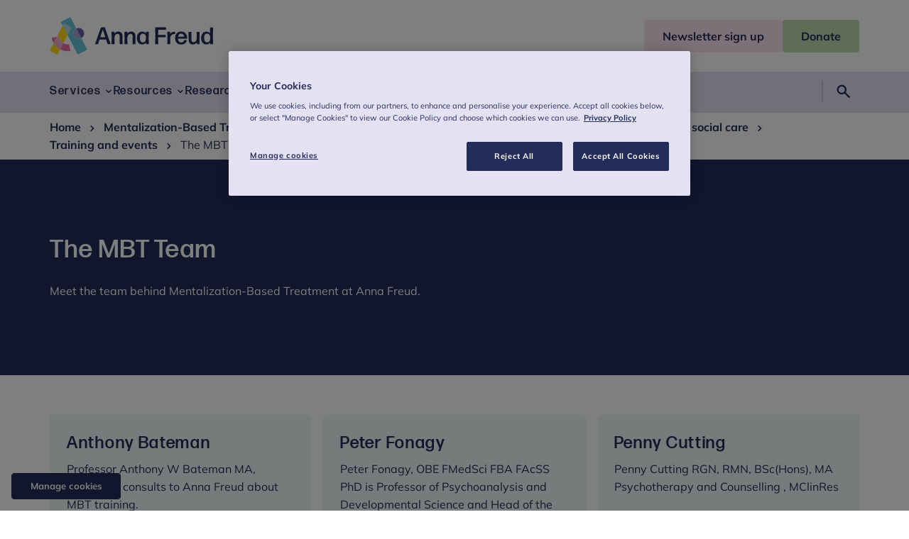

--- FILE ---
content_type: text/html; charset=utf-8
request_url: https://www.annafreud.org/training/health-and-social-care/mentalization-based-treatments-mbt/mentalization-based-treatment-adults/the-mbt-team/
body_size: 10411
content:
<!DOCTYPE html><html lang="en"> <head><meta charset="UTF-8"><meta name="viewport" content="width=device-width"><link rel="icon" type="image/svg+xml" href="/favicon.ico"><link rel="preconnect" href="https://cdn-assets-eu.frontify.com"><link rel="preconnect" href="https://images.ctfassets.net"><link rel="preload" href="/fonts/Mullish/Mulish-Regular.woff2" as="font" type="font/woff2" crossorigin><link rel="preload" href="/fonts/Mullish/Mulish-Bold.woff2" as="font" type="font/woff2" crossorigin><link rel="preload" href="/fonts/FormaDJR/FormaDJRBanner-Medium.woff2" as="font" type="font/woff2" crossorigin><link rel="preload" href="/fonts/FormaDJR/FormaDJRBanner-Light.woff2" as="font" type="font/woff2" crossorigin><title>The MBT Team | Anna Freud</title><meta name="description" content="Meet the team behind Mentalization-Based Treatment at Anna Freud."><meta name="twitter:card" content="summary"><meta property="og:title" content="The MBT Team"><meta property="og:site_name" content="Anna Freud"><meta property="og:description" content="Meet the team behind Mentalization-Based Treatment at Anna Freud."><meta property="og:url" content="https://www.annafreud.org/training/health-and-social-care/mentalization-based-treatments-mbt/mentalization-based-treatment-adults/the-mbt-team/"><meta property="og:type" content="website"><meta name="generator" content="Astro v4.2.8"><link rel="canonical" href="https://www.annafreud.org/training/health-and-social-care/mentalization-based-treatments-mbt/mentalization-based-treatment-adults/the-mbt-team/"><link rel="sitemap" href="/sitemap-index.xml"><link rel="preconnect" href="https://www.googletagmanager.com"><link href="https://www.googletagmanager.com/gtag/js?id=GTM-KG5FJ5S7" rel="preload" as="script"><!-- Google Tag Manager --><script>
window.dataLayer = window.dataLayer || [];
function gtag(){dataLayer.push(arguments);}
// Call the default command before gtag.js or Tag Manager runs to
// adjust how the tags operate when they run. Modify the defaults
// per your business requirements and prior consent granted/denied, e.g.:
gtag('consent', 'default', {
  'ad_storage': 'denied',
  'ad_user_data': 'denied',
  'ad_personalization': 'denied',
  'analytics_storage': 'denied',
  'functionality_storage': 'denied',
  'personalization_storage': 'denied',
  'security_storage': 'denied'
});
</script><script>
(function (w, d, s, l, i) {
  w[l] = w[l] || [];
  w[l].push({ "gtm.start": new Date().getTime(), event: "gtm.js" });
  var f = d.getElementsByTagName(s)[0],
    j = d.createElement(s),
    dl = l != "dataLayer" ? "&l=" + l : "";
  j.async = true;
  j.src = "https://www.googletagmanager.com/gtm.js?id=" + i + dl;
  f.parentNode.insertBefore(j, f);
})(window, document, "script", "dataLayer", "GTM-KG5FJ5S7");
</script><!-- End Google Tag Manager --><!-- OneTrust Cookies Consent Notice start for www.annafreud.orgg --><script src="https://cdn.cookielaw.org/scripttemplates/otSDKStub.js" type="text/javascript" charset="UTF-8" data-domain-script="6ad0034a-ace0-4f7a-abdc-3d740a1dba28" defer></script> <script type="text/javascript">
function OptanonWrapper() { }
</script> <!-- OneTrust Cookies Consent Notice end for www.annafreud.org --><link rel="preconnect" href="https://cdn.cookielaw.org"><link rel="preload" href="https://cdn.cookielaw.org/scripttemplates/otSDKStub.js" as="script"><link rel="stylesheet" href="/_astro/hoisted.Dcdq76kM.css" />
<link rel="stylesheet" href="/_astro/_slug_.njTeG-td.css" /><script type="module" src="/_astro/hoisted.vcrncISC.js"></script></head> <body> <!-- Google Tag Manager (noscript) --><noscript><iframe src="https://www.googletagmanager.com/ns.html?id=GTM-KG5FJ5S7" height="0" width="0" style="display:none;visibility:hidden">
  </iframe></noscript><!-- End Google Tag Manager (noscript) --> <!-- OneTrust Cookies Settings button start --><div id="manage-cookies"> <button id="ot-sdk-btn" class="ot-sdk-show-settings">Manage cookies</button> </div> <!-- OneTrust Cookies Settings button end --> <a class="screen-reader-text" href="#main">Skip to content</a>  <header class="section header" id="header"> <div class="container header__container"> <div class="header__main"> <div class="container"> <a class="header__logo" href="/"> <svg xmlns="http://www.w3.org/2000/svg" fill="none" viewBox="0 0 230 53" class="header__logo--desktop">
  <g class="logo-icon">
    <path fill="#FFDC16" d="M5.546 36.716 0 47.398 10.682 53l3.88-7.47c-3.716-2.032-6.885-5.052-9.016-8.814Zm4.562-8.843 2.322-.412c.71 4.12 3.251 7.47 6.639 9.337l6.01-11.589-6.803-13.099-8.168 15.763Z"></path>
    <path fill="#64C3D7" d="M34.23 26.5c-1.911-3.707-.49-8.293 3.197-10.215L28.986 0l-13.36 7.003 2.65 5.107 1.585-3.048 10.682 5.602-5.464 10.573L39.476 53l13.36-7.003-8.442-16.284c-3.688 1.95-8.25.494-10.163-3.213Z"></path>
    <path fill="#AFDCE6" d="m19.861 9.062-1.585 3.048 6.803 13.1 5.464-10.573L19.86 9.062Z"></path>
    <path fill="#645FA5" d="M44.394 29.713c3.688-1.922 5.136-6.508 3.196-10.216-1.912-3.707-6.475-5.162-10.163-3.212l6.967 13.428Z"></path>
    <path fill="#AAA0CD" d="M34.23 26.5c1.913 3.707 6.476 5.163 10.164 3.213l-6.967-13.429c-3.688 1.923-5.108 6.509-3.196 10.216Z"></path>
    <path fill="#ED73AA" d="m29.068 48.03-1.694-9.694c-2.978.412-5.846-.165-8.305-1.538l-4.508 8.733a22.757 22.757 0 0 0 14.507 2.499ZM2.814 29.164a23.297 23.297 0 0 0 2.732 7.551l4.562-8.842-7.294 1.29Z"></path>
    <path fill="#F0AFCB" d="m12.457 27.461-2.322.412-4.59 8.87a23.222 23.222 0 0 0 9.016 8.815l4.508-8.76c-3.36-1.895-5.901-5.218-6.611-9.337Z"></path>
  </g>
  <g class="logo-text">
   <path fill="#232D5A" d="M81.957 38.336a.594.594 0 0 1-.546-.385l-2.022-6.123h-9.288l-1.967 6.123c-.082.193-.3.385-.546.385h-3.36c-.192 0-.328-.192-.274-.385l8.06-22.957c.081-.192.3-.385.546-.385h4.671c.246 0 .465.165.547.385L85.7 37.95c.055.165-.082.385-.273.385h-3.47Zm-3.66-9.941-3.58-10.82-3.496 10.82h7.076Zm9.152 9.941c-.192 0-.41-.192-.41-.412l.164-7.8-.137-8.841c0-.193.191-.413.41-.413h3.142c.19 0 .41.193.41.412l-.055 2.142c1.12-1.62 3.06-2.938 5.655-2.938 3.633 0 5.901 2.444 5.901 6.838v3.597l.136 7.003c0 .192-.191.412-.409.412h-3.36c-.192 0-.41-.192-.41-.412l.136-7.003v-3.487c0-2.472-1.338-3.762-3.196-3.762-2.05 0-3.934 1.73-4.29 5.354v1.895l.055 7.003c0 .192-.19.412-.41.412H87.45Zm18.194 0c-.191 0-.41-.192-.41-.412l.164-7.8-.136-8.841c0-.193.191-.413.409-.413h3.142c.191 0 .41.193.41.412l-.055 2.142c1.12-1.62 3.06-2.938 5.655-2.938 3.634 0 5.901 2.444 5.901 6.838v3.597l.137 7.003c0 .192-.191.412-.41.412h-3.333c-.191 0-.41-.192-.41-.412l.137-7.003v-3.487c0-2.472-1.339-3.762-3.196-3.762-2.049 0-3.934 1.73-4.289 5.354v1.895l.054 7.003c0 .192-.191.412-.41.412h-3.36Zm30.188 0c-.191 0-.41-.192-.41-.412l.055-1.977c-1.202 1.702-3.005 2.718-5.355 2.718-4.781 0-7.349-3.927-7.349-9.007 0-5.053 2.787-9.117 7.431-9.117 2.268 0 4.043.879 5.218 2.581l-.082-1.84c0-.192.191-.412.41-.412h3.333c.191 0 .41.193.41.412l-.164 8.266.164 8.376c0 .192-.192.412-.41.412h-3.251Zm-4.562-2.527c2.732 0 4.289-2.032 4.316-6.068.027-4.037-1.475-6.262-4.234-6.29-2.924-.027-4.372 2.225-4.372 5.96-.027 4.064 1.421 6.398 4.29 6.398Zm17.593 2.527c-.191 0-.41-.192-.41-.412l.273-11.451-.273-11.452c0-.192.192-.412.41-.412h14.452c.191 0 .41.193.41.412v2.444c0 .193-.192.412-.41.412h-10.545l-.192 7.305h10.245c.191 0 .41.192.41.412v2.444c0 .192-.191.412-.41.412h-10.245l.192 9.474c0 .192-.192.412-.41.412h-3.497Zm17.129 0c-.191 0-.41-.192-.41-.412l.164-8.403-.164-8.239c0-.192.192-.412.41-.412h3.306c.191 0 .41.193.382.412l-.109 2.719c1.284-2.17 3.579-3.24 6.065-3.24.273 0 .546.027.765.055.218.027.41.247.41.466v2.362a.398.398 0 0 1-.41.385c-.191-.028-.465-.028-.738-.028-3.223 0-5.764 1.867-5.983 5.767l.082 8.156c0 .192-.191.412-.41.412h-3.36Zm26.828-5.959c.191 0 .382.192.327.412-.491 3.295-3.332 5.959-7.922 5.959-5.601 0-8.633-3.762-8.633-9.062 0-5.52 3.196-9.172 8.496-9.172 5.328 0 8.387 3.597 8.524 9.474 0 .192-.191.412-.41.412h-12.539c.164 3.734 1.693 5.492 4.589 5.492 2.076 0 3.47-.989 3.961-3.076a.521.521 0 0 1 .492-.412h3.115v-.027Zm-7.677-9.035c-2.431 0-3.879 1.483-4.316 4.311h8.414c-.164-2.279-1.475-4.311-4.098-4.311Zm16.391 15.406c-3.633 0-5.901-2.444-5.901-6.838v-3.598l-.109-7.002c0-.192.191-.412.41-.412h3.306c.191 0 .409.192.409.412l-.109 7.003V31.8c0 2.472 1.339 3.762 3.169 3.762 2.049 0 3.934-1.73 4.289-5.355v-1.895l-.027-7.002c0-.192.191-.412.41-.412h3.333c.191 0 .409.192.409.412l-.163 7.799.136 8.842c0 .193-.191.412-.41.412h-3.141c-.192 0-.41-.192-.41-.412l.109-2.142c-1.147 1.62-3.114 2.939-5.71 2.939Zm24.724-.412c-.191 0-.409-.192-.409-.412l.082-1.977c-1.175 1.702-3.006 2.718-5.328 2.718-4.781 0-7.349-3.927-7.349-9.007 0-5.053 2.787-9.117 7.431-9.117 2.268 0 4.043.879 5.191 2.554l-.082-8.046c0-.192.191-.412.41-.412h3.36c.191 0 .41.192.41.412l-.164 10.874.164 12.028c0 .193-.191.412-.41.412h-3.306v-.027Zm-4.535-2.5c2.705 0 4.289-2.031 4.317-6.068.027-4.064-1.475-6.344-4.235-6.371-2.923-.055-4.371 2.28-4.371 6.014-.027 4.064 1.421 6.426 4.289 6.426Z"></path>
  </g>
</svg> <svg xmlns="http://www.w3.org/2000/svg" fill="none" viewBox="0 0 58 58" class="header__logo--mobile">
  <path fill="#FFDC16" d="M6.08 40.185 0 51.882 11.732 58l4.25-8.184a25.358 25.358 0 0 1-9.903-9.631Zm5.033-9.694 2.552-.447a14.537 14.537 0 0 0 7.282 10.223l6.588-12.676-7.461-14.35-8.96 17.25Z"></path>
  <path fill="#64C3D7" d="M37.59 28.997c-2.112-4.058-.537-9.06 3.514-11.182L31.84 0 17.172 7.647l2.909 5.594 1.733-3.334 11.732 6.117-6.01 11.567 15.803 30.402 14.668-7.647-9.263-17.815a8.263 8.263 0 0 1-11.154-3.534Z"></path>
  <path fill="#AFDCE6" d="m21.807 9.907-1.733 3.334 7.462 14.35 6.01-11.56-11.739-6.124Z"></path>
  <path fill="#645FA5" d="M48.75 32.524c4.058-2.115 5.633-7.124 3.522-11.181-2.112-4.065-7.111-5.643-11.162-3.528 0 0-.007 0-.007.007l7.64 14.709s0-.007.008-.007Z"></path>
  <path fill="#AAA0CD" d="M37.59 28.997c2.11 4.057 7.103 5.635 11.154 3.527l-7.647-14.702c-4.05 2.115-5.619 7.117-3.508 11.175Z"></path>
  <path fill="#ED73AA" d="m31.929 52.564-1.864-10.602a14.493 14.493 0 0 1-9.112-1.688l-4.965 9.548a25.209 25.209 0 0 0 15.941 2.742ZM3.08 31.91a25.379 25.379 0 0 0 2.998 8.275l5.034-9.694-8.032 1.42Z"></path>
  <path fill="#F0AFCB" d="m13.665 30.044-2.551.447-5.034 9.694a25.284 25.284 0 0 0 9.91 9.63l4.965-9.548c-3.714-2.06-6.499-5.71-7.29-10.223Z"></path>
</svg> <span class="screen-reader-text">Anna Freud</span> </a> <div class="header__actions"> <button type="button" class="header__actions--search-button" aria-expanded="false" aria-controls="header-search"> <svg xmlns="http://www.w3.org/2000/svg" height="48" viewBox="0 -960 960 960" width="48"><path d="M373.438-315q-115.311 0-193.875-78.703Q101-472.406 101-585.203T179.703-776.5q78.703-78.5 191.5-78.5T562.5-776.356Q641-697.712 641-584.85q0 45.85-13 83.35-13 37.5-38 71.5l237 235q13 13.556 13 33.256 0 19.7-13 33.244-14.333 13.5-33.244 13.5-18.912 0-32.756-14L526.472-364Q496-341.077 457.541-328.038 419.082-315 373.438-315Zm-1.997-91q75.985 0 127.272-51.542Q550-509.083 550-584.588q0-75.505-51.346-127.459Q447.309-764 371.529-764q-76.612 0-128.071 51.953Q192-660.093 192-584.588t51.311 127.046Q294.623-406 371.441-406Z"></path></svg> <span class="screen-reader-text">Search</span> </button> <button type="button" class="header__actions--menu-button" id="menu-button" aria-expanded="false" aria-controls="header-navigation"> <span id="menu-button-text">Menu</span> <svg xmlns="http://www.w3.org/2000/svg" height="48" viewBox="0 -960 960 960" width="48" class="header__actions--menu-open"><path d="M105-215v-91h750v91H105Zm0-219v-91h750v91H105Zm0-220v-92h750v92H105Z"></path></svg> <svg xmlns="http://www.w3.org/2000/svg" height="48" viewBox="0 -960 960 960" width="48" class="header__actions--menu-close"><path d="m249-186-63-63 231-231-231-230 63-64 231 230 231-230 63 64-230 230 230 231-63 63-231-230-231 230Z"></path></svg> </button> </div> </div> </div> <div class="header__call-to-action"> <div class="container"> <a href="/newsletter-sign-up" class="button button--header-primary header__call-to-action--button"><span>Newsletter sign up</span></a><a href="https://checkout.justgiving.com/ndbneivl5g" class="button button--header-secondary header__call-to-action--button" target="_blank" rel="noopener noreferrer"><span>Donate</span></a> </div> </div> </div> <nav class="header__navigation" aria-label="Primary Navigation"> <div class="container"> <ul id="header-navigation" class="header__navigation--menu"> <li class="header__navigation--menu-item">  <button type="button" class="header__navigation--menu-link header__navigation--has-sub-menu" aria-expanded="false"> <span>Services</span> <svg xmlns="http://www.w3.org/2000/svg" height="48" viewBox="0 -960 960 960" width="48" class="header__icon"><path d="M480-324 218-586l66-65 196 198 197-197 65 65-262 261Z"></path></svg> </button> <div class="header__sub-menu"> <div class="container"> <div class="grid"> <div class="col-12 header__sub-menu--link-item"> <a class="h2 header__navigation--menu-title" href="/services"> Services <svg xmlns="http://www.w3.org/2000/svg" width="24" height="25" viewBox="0 0 24 25" fill="none">
<path d="M11.25 17.5H7C5.61667 17.5 4.4375 17.0125 3.4625 16.0375C2.4875 15.0625 2 13.8833 2 12.5C2 11.1167 2.4875 9.9375 3.4625 8.9625C4.4375 7.9875 5.61667 7.5 7 7.5H11.25V9H7C6.02778 9 5.20139 9.33971 4.52082 10.0191C3.84027 10.6985 3.5 11.5235 3.5 12.4941C3.5 13.4647 3.84027 14.2917 4.52082 14.975C5.20139 15.6583 6.02778 16 7 16H11.25V17.5ZM8.125 13.25V11.75H15.875V13.25H8.125ZM12.75 17.5V16H17C17.9722 16 18.7986 15.6603 19.4792 14.9809C20.1597 14.3015 20.5 13.4765 20.5 12.5059C20.5 11.5353 20.1597 10.7083 19.4792 10.025C18.7986 9.34167 17.9722 9 17 9H12.75V7.5H17C18.3833 7.5 19.5625 7.9875 20.5375 8.9625C21.5125 9.9375 22 11.1167 22 12.5C22 13.8833 21.5125 15.0625 20.5375 16.0375C19.5625 17.0125 18.3833 17.5 17 17.5H12.75Z" fill="#232D5A"></path>
</svg> </a> </div> <ul class="col-12 col-lg-3 header__sub-menu--menu"> <li class="header__sub-menu--menu-item"> <a class="header__sub-menu--menu-link" href="/services/services-for-professionals"> For professionals <svg xmlns="http://www.w3.org/2000/svg" height="48" viewBox="0 -960 960 960" width="48" class="header__icon"><path d="m375-219-65-65 198-197-198-198 65-65 263 263-263 262Z"></path></svg> </a> </li><li class="header__sub-menu--menu-item"> <a class="header__sub-menu--menu-link" href="/services/services-for-professionals/school-and-college-services"> Mental health support for schools and colleges <svg xmlns="http://www.w3.org/2000/svg" height="48" viewBox="0 -960 960 960" width="48" class="header__icon"><path d="m375-219-65-65 198-197-198-198 65-65 263 263-263 262Z"></path></svg> </a> </li><li class="header__sub-menu--menu-item"> <a class="header__sub-menu--menu-link" href="/services/services-for-professionals/school-and-college-services/schools-and-colleges-early-support-service"> Schools and Colleges Early Support Service <svg xmlns="http://www.w3.org/2000/svg" height="48" viewBox="0 -960 960 960" width="48" class="header__icon"><path d="m375-219-65-65 198-197-198-198 65-65 263 263-263 262Z"></path></svg> </a> </li><li class="header__sub-menu--menu-item"> <a class="header__sub-menu--menu-link" href="/services/services-for-professionals/bespoke-clinical-support-and-services"> Bespoke clinical support and services <svg xmlns="http://www.w3.org/2000/svg" height="48" viewBox="0 -960 960 960" width="48" class="header__icon"><path d="m375-219-65-65 198-197-198-198 65-65 263 263-263 262Z"></path></svg> </a> </li><li class="header__sub-menu--menu-item"> <a class="header__sub-menu--menu-link" href="/services/services-for-professionals/cyp-mh-workforce-development"> CYP MH Workforce Development <svg xmlns="http://www.w3.org/2000/svg" height="48" viewBox="0 -960 960 960" width="48" class="header__icon"><path d="m375-219-65-65 198-197-198-198 65-65 263 263-263 262Z"></path></svg> </a> </li><li class="header__sub-menu--menu-item"> <a class="header__sub-menu--menu-link" href="/services/services-for-professionals/pod-online-mental-health-outcomes"> Pod: Online mental health outcomes and feedback system <svg xmlns="http://www.w3.org/2000/svg" height="48" viewBox="0 -960 960 960" width="48" class="header__icon"><path d="m375-219-65-65 198-197-198-198 65-65 263 263-263 262Z"></path></svg> </a> </li> </ul><ul class="col-12 col-lg-3 header__sub-menu--menu"> <li class="header__sub-menu--menu-item"> <a class="header__sub-menu--menu-link" href="/services/services-for-families"> For families <svg xmlns="http://www.w3.org/2000/svg" height="48" viewBox="0 -960 960 960" width="48" class="header__icon"><path d="m375-219-65-65 198-197-198-198 65-65 263 263-263 262Z"></path></svg> </a> </li><li class="header__sub-menu--menu-item"> <a class="header__sub-menu--menu-link" href="/services/services-for-families/finding-the-right-support-for-you-and-your-family"> Finding the right support for you and your family  <svg xmlns="http://www.w3.org/2000/svg" height="48" viewBox="0 -960 960 960" width="48" class="header__icon"><path d="m375-219-65-65 198-197-198-198 65-65 263 263-263 262Z"></path></svg> </a> </li><li class="header__sub-menu--menu-item"> <a class="header__sub-menu--menu-link" href="/services/services-for-families/family-trauma/special-guardianship-and-adoption"> Special guardianship and adoption <svg xmlns="http://www.w3.org/2000/svg" height="48" viewBox="0 -960 960 960" width="48" class="header__icon"><path d="m375-219-65-65 198-197-198-198 65-65 263 263-263 262Z"></path></svg> </a> </li><li class="header__sub-menu--menu-item"> <a class="header__sub-menu--menu-link" href="/services/services-for-families/family-trauma"> Family trauma <svg xmlns="http://www.w3.org/2000/svg" height="48" viewBox="0 -960 960 960" width="48" class="header__icon"><path d="m375-219-65-65 198-197-198-198 65-65 263 263-263 262Z"></path></svg> </a> </li> </ul><ul class="col-12 col-lg-3 header__sub-menu--menu"> <li class="header__sub-menu--menu-item"> <a class="header__sub-menu--menu-link" href="/services/services-for-children-and-young-people"> For children and young people <svg xmlns="http://www.w3.org/2000/svg" height="48" viewBox="0 -960 960 960" width="48" class="header__icon"><path d="m375-219-65-65 198-197-198-198 65-65 263 263-263 262Z"></path></svg> </a> </li><li class="header__sub-menu--menu-item"> <a class="header__sub-menu--menu-link" href="/services/services-for-children-and-young-people/for-under-fives"> For under fives <svg xmlns="http://www.w3.org/2000/svg" height="48" viewBox="0 -960 960 960" width="48" class="header__icon"><path d="m375-219-65-65 198-197-198-198 65-65 263 263-263 262Z"></path></svg> </a> </li><li class="header__sub-menu--menu-item"> <a class="header__sub-menu--menu-link" href="/services/services-for-children-and-young-people/support-for-children-and-adolescents"> Support for children and adolescents <svg xmlns="http://www.w3.org/2000/svg" height="48" viewBox="0 -960 960 960" width="48" class="header__icon"><path d="m375-219-65-65 198-197-198-198 65-65 263 263-263 262Z"></path></svg> </a> </li> </ul> </div> </div> </div>  </li><li class="header__navigation--menu-item">  <button type="button" class="header__navigation--menu-link header__navigation--has-sub-menu" aria-expanded="false"> <span>Resources</span> <svg xmlns="http://www.w3.org/2000/svg" height="48" viewBox="0 -960 960 960" width="48" class="header__icon"><path d="M480-324 218-586l66-65 196 198 197-197 65 65-262 261Z"></path></svg> </button> <div class="header__sub-menu"> <div class="container"> <div class="grid"> <div class="col-12 header__sub-menu--link-item"> <a class="h2 header__navigation--menu-title" href="/resources"> Resources <svg xmlns="http://www.w3.org/2000/svg" width="24" height="25" viewBox="0 0 24 25" fill="none">
<path d="M11.25 17.5H7C5.61667 17.5 4.4375 17.0125 3.4625 16.0375C2.4875 15.0625 2 13.8833 2 12.5C2 11.1167 2.4875 9.9375 3.4625 8.9625C4.4375 7.9875 5.61667 7.5 7 7.5H11.25V9H7C6.02778 9 5.20139 9.33971 4.52082 10.0191C3.84027 10.6985 3.5 11.5235 3.5 12.4941C3.5 13.4647 3.84027 14.2917 4.52082 14.975C5.20139 15.6583 6.02778 16 7 16H11.25V17.5ZM8.125 13.25V11.75H15.875V13.25H8.125ZM12.75 17.5V16H17C17.9722 16 18.7986 15.6603 19.4792 14.9809C20.1597 14.3015 20.5 13.4765 20.5 12.5059C20.5 11.5353 20.1597 10.7083 19.4792 10.025C18.7986 9.34167 17.9722 9 17 9H12.75V7.5H17C18.3833 7.5 19.5625 7.9875 20.5375 8.9625C21.5125 9.9375 22 11.1167 22 12.5C22 13.8833 21.5125 15.0625 20.5375 16.0375C19.5625 17.0125 18.3833 17.5 17 17.5H12.75Z" fill="#232D5A"></path>
</svg> </a> </div> <ul class="col-12 col-lg-3 header__sub-menu--menu"> <li class="header__sub-menu--menu-item"> <a class="header__sub-menu--menu-link" href="/resources/under-fives-wellbeing"> For under fives <svg xmlns="http://www.w3.org/2000/svg" height="48" viewBox="0 -960 960 960" width="48" class="header__icon"><path d="m375-219-65-65 198-197-198-198 65-65 263 263-263 262Z"></path></svg> </a> </li><li class="header__sub-menu--menu-item"> <a class="header__sub-menu--menu-link" href="/resources/under-fives-wellbeing/common-difficulties"> Common difficulties in the early years <svg xmlns="http://www.w3.org/2000/svg" height="48" viewBox="0 -960 960 960" width="48" class="header__icon"><path d="m375-219-65-65 198-197-198-198 65-65 263 263-263 262Z"></path></svg> </a> </li><li class="header__sub-menu--menu-item"> <a class="header__sub-menu--menu-link" href="/resources/under-fives-wellbeing/a-guide-to-neurodiversity-in-the-early-years"> A guide to neurodiversity in the early years <svg xmlns="http://www.w3.org/2000/svg" height="48" viewBox="0 -960 960 960" width="48" class="header__icon"><path d="m375-219-65-65 198-197-198-198 65-65 263 263-263 262Z"></path></svg> </a> </li> </ul><ul class="col-12 col-lg-3 header__sub-menu--menu"> <li class="header__sub-menu--menu-item"> <a class="header__sub-menu--menu-link" href="/resources/children-and-young-peoples-wellbeing"> For children and young people <svg xmlns="http://www.w3.org/2000/svg" height="48" viewBox="0 -960 960 960" width="48" class="header__icon"><path d="m375-219-65-65 198-197-198-198 65-65 263 263-263 262Z"></path></svg> </a> </li><li class="header__sub-menu--menu-item"> <a class="header__sub-menu--menu-link" href="/resources/children-and-young-peoples-wellbeing/self-care"> Self-care  <svg xmlns="http://www.w3.org/2000/svg" height="48" viewBox="0 -960 960 960" width="48" class="header__icon"><path d="m375-219-65-65 198-197-198-198 65-65 263 263-263 262Z"></path></svg> </a> </li><li class="header__sub-menu--menu-item"> <a class="header__sub-menu--menu-link" href="/resources/children-and-young-peoples-wellbeing/receiving-support"> Receiving support  <svg xmlns="http://www.w3.org/2000/svg" height="48" viewBox="0 -960 960 960" width="48" class="header__icon"><path d="m375-219-65-65 198-197-198-198 65-65 263 263-263 262Z"></path></svg> </a> </li> </ul><ul class="col-12 col-lg-3 header__sub-menu--menu"> <li class="header__sub-menu--menu-item"> <a class="header__sub-menu--menu-link" href="/resources/family-wellbeing"> For families <svg xmlns="http://www.w3.org/2000/svg" height="48" viewBox="0 -960 960 960" width="48" class="header__icon"><path d="m375-219-65-65 198-197-198-198 65-65 263 263-263 262Z"></path></svg> </a> </li><li class="header__sub-menu--menu-item"> <a class="header__sub-menu--menu-link" href="/resources/family-wellbeing/self-care-for-parents-and-carers"> Self-care for parents and carers <svg xmlns="http://www.w3.org/2000/svg" height="48" viewBox="0 -960 960 960" width="48" class="header__icon"><path d="m375-219-65-65 198-197-198-198 65-65 263 263-263 262Z"></path></svg> </a> </li><li class="header__sub-menu--menu-item"> <a class="header__sub-menu--menu-link" href="/resources/family-wellbeing/advice-and-guidance-for-parents-and-carers-in-conflict-or-separating"> Parents and carers in conflict or separating <svg xmlns="http://www.w3.org/2000/svg" height="48" viewBox="0 -960 960 960" width="48" class="header__icon"><path d="m375-219-65-65 198-197-198-198 65-65 263 263-263 262Z"></path></svg> </a> </li><li class="header__sub-menu--menu-item"> <a class="header__sub-menu--menu-link" href="/resources/family-wellbeing/adoptive-parents-special-guardians-kinship-carers-and-foster-carers"> Adoptive parents, special guardians, kinship carers and foster carers <svg xmlns="http://www.w3.org/2000/svg" height="48" viewBox="0 -960 960 960" width="48" class="header__icon"><path d="m375-219-65-65 198-197-198-198 65-65 263 263-263 262Z"></path></svg> </a> </li> </ul><ul class="col-12 col-lg-3 header__sub-menu--menu"> <li class="header__sub-menu--menu-item"> <a class="header__sub-menu--menu-link" href="/resources/resources-for-professionals"> For professionals <svg xmlns="http://www.w3.org/2000/svg" height="48" viewBox="0 -960 960 960" width="48" class="header__icon"><path d="m375-219-65-65 198-197-198-198 65-65 263 263-263 262Z"></path></svg> </a> </li><li class="header__sub-menu--menu-item"> <a class="header__sub-menu--menu-link" href="/resources/schools-and-colleges"> School and college resources <svg xmlns="http://www.w3.org/2000/svg" height="48" viewBox="0 -960 960 960" width="48" class="header__icon"><path d="m375-219-65-65 198-197-198-198 65-65 263 263-263 262Z"></path></svg> </a> </li><li class="header__sub-menu--menu-item"> <a class="header__sub-menu--menu-link" href="https://www.annafreud.org/resources/schools-and-colleges/5-steps/" rel="noopener noreferrer"> 5 steps schools framework <svg xmlns="http://www.w3.org/2000/svg" height="48" viewBox="0 -960 960 960" width="48" class="header__icon"><path d="m375-219-65-65 198-197-198-198 65-65 263 263-263 262Z"></path></svg> </a> </li><li class="header__sub-menu--menu-item"> <a class="header__sub-menu--menu-link" href="/resources/resources-for-professionals/expert-advice-and-guidance-videos-for-nursery-staff"> Expert advice and guidance videos for nursery staff <svg xmlns="http://www.w3.org/2000/svg" height="48" viewBox="0 -960 960 960" width="48" class="header__icon"><path d="m375-219-65-65 198-197-198-198 65-65 263 263-263 262Z"></path></svg> </a> </li> </ul> </div> </div> </div>  </li><li class="header__navigation--menu-item">  <button type="button" class="header__navigation--menu-link header__navigation--has-sub-menu" aria-expanded="false"> <span>Research</span> <svg xmlns="http://www.w3.org/2000/svg" height="48" viewBox="0 -960 960 960" width="48" class="header__icon"><path d="M480-324 218-586l66-65 196 198 197-197 65 65-262 261Z"></path></svg> </button> <div class="header__sub-menu"> <div class="container"> <div class="grid"> <div class="col-12 header__sub-menu--link-item"> <a class="h2 header__navigation--menu-title" href="/research"> Research <svg xmlns="http://www.w3.org/2000/svg" width="24" height="25" viewBox="0 0 24 25" fill="none">
<path d="M11.25 17.5H7C5.61667 17.5 4.4375 17.0125 3.4625 16.0375C2.4875 15.0625 2 13.8833 2 12.5C2 11.1167 2.4875 9.9375 3.4625 8.9625C4.4375 7.9875 5.61667 7.5 7 7.5H11.25V9H7C6.02778 9 5.20139 9.33971 4.52082 10.0191C3.84027 10.6985 3.5 11.5235 3.5 12.4941C3.5 13.4647 3.84027 14.2917 4.52082 14.975C5.20139 15.6583 6.02778 16 7 16H11.25V17.5ZM8.125 13.25V11.75H15.875V13.25H8.125ZM12.75 17.5V16H17C17.9722 16 18.7986 15.6603 19.4792 14.9809C20.1597 14.3015 20.5 13.4765 20.5 12.5059C20.5 11.5353 20.1597 10.7083 19.4792 10.025C18.7986 9.34167 17.9722 9 17 9H12.75V7.5H17C18.3833 7.5 19.5625 7.9875 20.5375 8.9625C21.5125 9.9375 22 11.1167 22 12.5C22 13.8833 21.5125 15.0625 20.5375 16.0375C19.5625 17.0125 18.3833 17.5 17 17.5H12.75Z" fill="#232D5A"></path>
</svg> </a> </div> <ul class="col-12 col-lg-3 header__sub-menu--menu"> <li class="header__sub-menu--menu-item"> <a class="header__sub-menu--menu-link" href="/research/research-library"> Research library <svg xmlns="http://www.w3.org/2000/svg" height="48" viewBox="0 -960 960 960" width="48" class="header__icon"><path d="m375-219-65-65 198-197-198-198 65-65 263 263-263 262Z"></path></svg> </a> </li> </ul><ul class="col-12 col-lg-3 header__sub-menu--menu"> <li class="header__sub-menu--menu-item"> <a class="header__sub-menu--menu-link" href="/research/key-research-findings"> Key research findings <svg xmlns="http://www.w3.org/2000/svg" height="48" viewBox="0 -960 960 960" width="48" class="header__icon"><path d="m375-219-65-65 198-197-198-198 65-65 263 263-263 262Z"></path></svg> </a> </li> </ul><ul class="col-12 col-lg-3 header__sub-menu--menu"> <li class="header__sub-menu--menu-item"> <a class="header__sub-menu--menu-link" href="/research/current-research-projects"> Current research projects <svg xmlns="http://www.w3.org/2000/svg" height="48" viewBox="0 -960 960 960" width="48" class="header__icon"><path d="m375-219-65-65 198-197-198-198 65-65 263 263-263 262Z"></path></svg> </a> </li> </ul><ul class="col-12 col-lg-3 header__sub-menu--menu"> <li class="header__sub-menu--menu-item"> <a class="header__sub-menu--menu-link" href="/research/past-research-projects"> Past research projects <svg xmlns="http://www.w3.org/2000/svg" height="48" viewBox="0 -960 960 960" width="48" class="header__icon"><path d="m375-219-65-65 198-197-198-198 65-65 263 263-263 262Z"></path></svg> </a> </li> </ul> </div> </div> </div>  </li><li class="header__navigation--menu-item">  <button type="button" class="header__navigation--menu-link header__navigation--has-sub-menu" aria-expanded="false"> <span>Training and events</span> <svg xmlns="http://www.w3.org/2000/svg" height="48" viewBox="0 -960 960 960" width="48" class="header__icon"><path d="M480-324 218-586l66-65 196 198 197-197 65 65-262 261Z"></path></svg> </button> <div class="header__sub-menu"> <div class="container"> <div class="grid"> <div class="col-12 header__sub-menu--link-item"> <a class="h2 header__navigation--menu-title" href="/training"> Training and events <svg xmlns="http://www.w3.org/2000/svg" width="24" height="25" viewBox="0 0 24 25" fill="none">
<path d="M11.25 17.5H7C5.61667 17.5 4.4375 17.0125 3.4625 16.0375C2.4875 15.0625 2 13.8833 2 12.5C2 11.1167 2.4875 9.9375 3.4625 8.9625C4.4375 7.9875 5.61667 7.5 7 7.5H11.25V9H7C6.02778 9 5.20139 9.33971 4.52082 10.0191C3.84027 10.6985 3.5 11.5235 3.5 12.4941C3.5 13.4647 3.84027 14.2917 4.52082 14.975C5.20139 15.6583 6.02778 16 7 16H11.25V17.5ZM8.125 13.25V11.75H15.875V13.25H8.125ZM12.75 17.5V16H17C17.9722 16 18.7986 15.6603 19.4792 14.9809C20.1597 14.3015 20.5 13.4765 20.5 12.5059C20.5 11.5353 20.1597 10.7083 19.4792 10.025C18.7986 9.34167 17.9722 9 17 9H12.75V7.5H17C18.3833 7.5 19.5625 7.9875 20.5375 8.9625C21.5125 9.9375 22 11.1167 22 12.5C22 13.8833 21.5125 15.0625 20.5375 16.0375C19.5625 17.0125 18.3833 17.5 17 17.5H12.75Z" fill="#232D5A"></path>
</svg> </a> </div> <ul class="col-12 col-lg-3 header__sub-menu--menu"> <li class="header__sub-menu--menu-item"> <a class="header__sub-menu--menu-link" href="/training/health-and-social-care"> Health and social care <svg xmlns="http://www.w3.org/2000/svg" height="48" viewBox="0 -960 960 960" width="48" class="header__icon"><path d="m375-219-65-65 198-197-198-198 65-65 263 263-263 262Z"></path></svg> </a> </li><li class="header__sub-menu--menu-item"> <a class="header__sub-menu--menu-link" href="/training/health-and-social-care/mentalization-based-treatments-mbt"> Mentalization-Based Treatments (MBT) <svg xmlns="http://www.w3.org/2000/svg" height="48" viewBox="0 -960 960 960" width="48" class="header__icon"><path d="m375-219-65-65 198-197-198-198 65-65 263 263-263 262Z"></path></svg> </a> </li><li class="header__sub-menu--menu-item"> <a class="header__sub-menu--menu-link" href="/training/health-and-social-care/adaptive-mentalization-based-integrative-treatment-ambit"> Adaptive Mentalization Based Integrative Treatment (AMBIT) <svg xmlns="http://www.w3.org/2000/svg" height="48" viewBox="0 -960 960 960" width="48" class="header__icon"><path d="m375-219-65-65 198-197-198-198 65-65 263 263-263 262Z"></path></svg> </a> </li><li class="header__sub-menu--menu-item"> <a class="header__sub-menu--menu-link" href="/training/health-and-social-care/dynamic-interpersonal-therapy"> Dynamic Interpersonal Therapy (DIT) <svg xmlns="http://www.w3.org/2000/svg" height="48" viewBox="0 -960 960 960" width="48" class="header__icon"><path d="m375-219-65-65 198-197-198-198 65-65 263 263-263 262Z"></path></svg> </a> </li><li class="header__sub-menu--menu-item"> <a class="header__sub-menu--menu-link" href="/training/health-and-social-care/interpersonal-psychotherapy-training"> Interpersonal Psychotherapy (IPT) <svg xmlns="http://www.w3.org/2000/svg" height="48" viewBox="0 -960 960 960" width="48" class="header__icon"><path d="m375-219-65-65 198-197-198-198 65-65 263 263-263 262Z"></path></svg> </a> </li><li class="header__sub-menu--menu-item"> <a class="header__sub-menu--menu-link" href="/training/education/how-to-commission-training"> How to commission training <svg xmlns="http://www.w3.org/2000/svg" height="48" viewBox="0 -960 960 960" width="48" class="header__icon"><path d="m375-219-65-65 198-197-198-198 65-65 263 263-263 262Z"></path></svg> </a> </li> </ul><ul class="col-12 col-lg-3 header__sub-menu--menu"> <li class="header__sub-menu--menu-item"> <a class="header__sub-menu--menu-link" href="/training/education"> Education <svg xmlns="http://www.w3.org/2000/svg" height="48" viewBox="0 -960 960 960" width="48" class="header__icon"><path d="m375-219-65-65 198-197-198-198 65-65 263 263-263 262Z"></path></svg> </a> </li><li class="header__sub-menu--menu-item"> <a class="header__sub-menu--menu-link" href="/training/education/training-in-schools-and-colleges"> Mental health training for schools and colleges <svg xmlns="http://www.w3.org/2000/svg" height="48" viewBox="0 -960 960 960" width="48" class="header__icon"><path d="m375-219-65-65 198-197-198-198 65-65 263 263-263 262Z"></path></svg> </a> </li><li class="header__sub-menu--menu-item"> <a class="header__sub-menu--menu-link" href="/training/education/training-in-schools-and-colleges/senior-mental-health-lead-training"> Senior Mental Health Lead training <svg xmlns="http://www.w3.org/2000/svg" height="48" viewBox="0 -960 960 960" width="48" class="header__icon"><path d="m375-219-65-65 198-197-198-198 65-65 263 263-263 262Z"></path></svg> </a> </li><li class="header__sub-menu--menu-item"> <a class="header__sub-menu--menu-link" href="/training/education/training-in-schools-and-colleges/autism-and-wellbeing-in-schools-programme"> Autism and Wellbeing in Schools Programme <svg xmlns="http://www.w3.org/2000/svg" height="48" viewBox="0 -960 960 960" width="48" class="header__icon"><path d="m375-219-65-65 198-197-198-198 65-65 263 263-263 262Z"></path></svg> </a> </li><li class="header__sub-menu--menu-item"> <a class="header__sub-menu--menu-link" href="/training/education/under-fives-training-and-events"> Under fives training and events <svg xmlns="http://www.w3.org/2000/svg" height="48" viewBox="0 -960 960 960" width="48" class="header__icon"><path d="m375-219-65-65 198-197-198-198 65-65 263 263-263 262Z"></path></svg> </a> </li><li class="header__sub-menu--menu-item"> <a class="header__sub-menu--menu-link" href="/training/education/training-in-schools-and-colleges/bespoke-training-for-schools-and-colleges"> Commission bespoke training for schools and colleges <svg xmlns="http://www.w3.org/2000/svg" height="48" viewBox="0 -960 960 960" width="48" class="header__icon"><path d="m375-219-65-65 198-197-198-198 65-65 263 263-263 262Z"></path></svg> </a> </li> </ul><ul class="col-12 col-lg-3 header__sub-menu--menu"> <li class="header__sub-menu--menu-item"> <a class="header__sub-menu--menu-link" href="/training/postgraduate-study"> Postgraduate Study <svg xmlns="http://www.w3.org/2000/svg" height="48" viewBox="0 -960 960 960" width="48" class="header__icon"><path d="m375-219-65-65 198-197-198-198 65-65 263 263-263 262Z"></path></svg> </a> </li><li class="header__sub-menu--menu-item"> <a class="header__sub-menu--menu-link" href="/training/postgraduate-study/ucl-postgraduate-programmes"> UCL Postgraduate Programmes <svg xmlns="http://www.w3.org/2000/svg" height="48" viewBox="0 -960 960 960" width="48" class="header__icon"><path d="m375-219-65-65 198-197-198-198 65-65 263 263-263 262Z"></path></svg> </a> </li><li class="header__sub-menu--menu-item"> <a class="header__sub-menu--menu-link" href="/training/postgraduate-study/upcoming-events"> Postgraduate events <svg xmlns="http://www.w3.org/2000/svg" height="48" viewBox="0 -960 960 960" width="48" class="header__icon"><path d="m375-219-65-65 198-197-198-198 65-65 263 263-263 262Z"></path></svg> </a> </li><li class="header__sub-menu--menu-item"> <a class="header__sub-menu--menu-link" href="/training/postgraduate-study/advice-and-resources"> Advice and resources <svg xmlns="http://www.w3.org/2000/svg" height="48" viewBox="0 -960 960 960" width="48" class="header__icon"><path d="m375-219-65-65 198-197-198-198 65-65 263 263-263 262Z"></path></svg> </a> </li><li class="header__sub-menu--menu-item"> <a class="header__sub-menu--menu-link" href="/training/postgraduate-study/scholarships"> Bursaries and scholarships <svg xmlns="http://www.w3.org/2000/svg" height="48" viewBox="0 -960 960 960" width="48" class="header__icon"><path d="m375-219-65-65 198-197-198-198 65-65 263 263-263 262Z"></path></svg> </a> </li><li class="header__sub-menu--menu-item"> <a class="header__sub-menu--menu-link" href="/training/postgraduate-study/alumni-network"> Alumni network <svg xmlns="http://www.w3.org/2000/svg" height="48" viewBox="0 -960 960 960" width="48" class="header__icon"><path d="m375-219-65-65 198-197-198-198 65-65 263 263-263 262Z"></path></svg> </a> </li> </ul><ul class="col-12 col-lg-3 header__sub-menu--menu"> <li class="header__sub-menu--menu-item"> <a class="header__sub-menu--menu-link" href="/training/conferences-and-events"> Conferences and events <svg xmlns="http://www.w3.org/2000/svg" height="48" viewBox="0 -960 960 960" width="48" class="header__icon"><path d="m375-219-65-65 198-197-198-198 65-65 263 263-263 262Z"></path></svg> </a> </li><li class="header__sub-menu--menu-item"> <a class="header__sub-menu--menu-link" href="https://www.annafreud.org/training/courses/ambit-conference-minds-in-crisis/" rel="noopener noreferrer"> AMBIT Conference: Minds in Crisis <svg xmlns="http://www.w3.org/2000/svg" height="48" viewBox="0 -960 960 960" width="48" class="header__icon"><path d="m375-219-65-65 198-197-198-198 65-65 263 263-263 262Z"></path></svg> </a> </li><li class="header__sub-menu--menu-item"> <a class="header__sub-menu--menu-link" href="https://www.annafreud.org/training/courses/understanding-trauma-and-neurodivergence-in-children-in-person/" rel="noopener noreferrer"> Understanding Trauma and Neurodivergence in Children (In-person) <svg xmlns="http://www.w3.org/2000/svg" height="48" viewBox="0 -960 960 960" width="48" class="header__icon"><path d="m375-219-65-65 198-197-198-198 65-65 263 263-263 262Z"></path></svg> </a> </li><li class="header__sub-menu--menu-item"> <a class="header__sub-menu--menu-link" href="https://www.annafreud.org/training/courses/understanding-trauma-and-neurodivergence-in-children-online/" rel="noopener noreferrer"> Understanding Trauma and Neurodivergence in Children (Online) <svg xmlns="http://www.w3.org/2000/svg" height="48" viewBox="0 -960 960 960" width="48" class="header__icon"><path d="m375-219-65-65 198-197-198-198 65-65 263 263-263 262Z"></path></svg> </a> </li> </ul> </div> </div> </div>  </li><li class="header__navigation--menu-item">  <button type="button" class="header__navigation--menu-link header__navigation--has-sub-menu" aria-expanded="false"> <span>Get involved</span> <svg xmlns="http://www.w3.org/2000/svg" height="48" viewBox="0 -960 960 960" width="48" class="header__icon"><path d="M480-324 218-586l66-65 196 198 197-197 65 65-262 261Z"></path></svg> </button> <div class="header__sub-menu"> <div class="container"> <div class="grid"> <div class="col-12 header__sub-menu--link-item"> <a class="h2 header__navigation--menu-title" href="/get-involved"> Get involved <svg xmlns="http://www.w3.org/2000/svg" width="24" height="25" viewBox="0 0 24 25" fill="none">
<path d="M11.25 17.5H7C5.61667 17.5 4.4375 17.0125 3.4625 16.0375C2.4875 15.0625 2 13.8833 2 12.5C2 11.1167 2.4875 9.9375 3.4625 8.9625C4.4375 7.9875 5.61667 7.5 7 7.5H11.25V9H7C6.02778 9 5.20139 9.33971 4.52082 10.0191C3.84027 10.6985 3.5 11.5235 3.5 12.4941C3.5 13.4647 3.84027 14.2917 4.52082 14.975C5.20139 15.6583 6.02778 16 7 16H11.25V17.5ZM8.125 13.25V11.75H15.875V13.25H8.125ZM12.75 17.5V16H17C17.9722 16 18.7986 15.6603 19.4792 14.9809C20.1597 14.3015 20.5 13.4765 20.5 12.5059C20.5 11.5353 20.1597 10.7083 19.4792 10.025C18.7986 9.34167 17.9722 9 17 9H12.75V7.5H17C18.3833 7.5 19.5625 7.9875 20.5375 8.9625C21.5125 9.9375 22 11.1167 22 12.5C22 13.8833 21.5125 15.0625 20.5375 16.0375C19.5625 17.0125 18.3833 17.5 17 17.5H12.75Z" fill="#232D5A"></path>
</svg> </a> </div> <ul class="col-12 col-lg-3 header__sub-menu--menu"> <li class="header__sub-menu--menu-item"> <a class="header__sub-menu--menu-link" href="/get-involved/support-us"> Support us <svg xmlns="http://www.w3.org/2000/svg" height="48" viewBox="0 -960 960 960" width="48" class="header__icon"><path d="m375-219-65-65 198-197-198-198 65-65 263 263-263 262Z"></path></svg> </a> </li><li class="header__sub-menu--menu-item"> <a class="header__sub-menu--menu-link" href="/get-involved/support-us/challenge-events"> Challenge events <svg xmlns="http://www.w3.org/2000/svg" height="48" viewBox="0 -960 960 960" width="48" class="header__icon"><path d="m375-219-65-65 198-197-198-198 65-65 263 263-263 262Z"></path></svg> </a> </li><li class="header__sub-menu--menu-item"> <a class="header__sub-menu--menu-link" href="/get-involved/support-us/other-ways-to-support-us"> Other ways to support us <svg xmlns="http://www.w3.org/2000/svg" height="48" viewBox="0 -960 960 960" width="48" class="header__icon"><path d="m375-219-65-65 198-197-198-198 65-65 263 263-263 262Z"></path></svg> </a> </li><li class="header__sub-menu--menu-item"> <a class="header__sub-menu--menu-link" href="/get-involved/support-us/fundraising-support"> Fundraising support <svg xmlns="http://www.w3.org/2000/svg" height="48" viewBox="0 -960 960 960" width="48" class="header__icon"><path d="m375-219-65-65 198-197-198-198 65-65 263 263-263 262Z"></path></svg> </a> </li> </ul><ul class="col-12 col-lg-3 header__sub-menu--menu"> <li class="header__sub-menu--menu-item"> <a class="header__sub-menu--menu-link" href="/get-involved/get-involved-with-research"> Get involved with research <svg xmlns="http://www.w3.org/2000/svg" height="48" viewBox="0 -960 960 960" width="48" class="header__icon"><path d="m375-219-65-65 198-197-198-198 65-65 263 263-263 262Z"></path></svg> </a> </li><li class="header__sub-menu--menu-item"> <a class="header__sub-menu--menu-link" href="/research/current-research-projects"> Current research projects <svg xmlns="http://www.w3.org/2000/svg" height="48" viewBox="0 -960 960 960" width="48" class="header__icon"><path d="m375-219-65-65 198-197-198-198 65-65 263 263-263 262Z"></path></svg> </a> </li><li class="header__sub-menu--menu-item"> <a class="header__sub-menu--menu-link" href="/get-involved/get-involved-with-research/collaborations-and-partnerships-for-research"> Collaborations and partnerships for research <svg xmlns="http://www.w3.org/2000/svg" height="48" viewBox="0 -960 960 960" width="48" class="header__icon"><path d="m375-219-65-65 198-197-198-198 65-65 263 263-263 262Z"></path></svg> </a> </li><li class="header__sub-menu--menu-item"> <a class="header__sub-menu--menu-link" href="/get-involved/get-involved-with-research/researcher-internship-scheme"> Researcher internship scheme <svg xmlns="http://www.w3.org/2000/svg" height="48" viewBox="0 -960 960 960" width="48" class="header__icon"><path d="m375-219-65-65 198-197-198-198 65-65 263 263-263 262Z"></path></svg> </a> </li> </ul><ul class="col-12 col-lg-3 header__sub-menu--menu"> <li class="header__sub-menu--menu-item"> <a class="header__sub-menu--menu-link" href="/get-involved/become-a-champion"> Become a champion <svg xmlns="http://www.w3.org/2000/svg" height="48" viewBox="0 -960 960 960" width="48" class="header__icon"><path d="m375-219-65-65 198-197-198-198 65-65 263 263-263 262Z"></path></svg> </a> </li><li class="header__sub-menu--menu-item"> <a class="header__sub-menu--menu-link" href="/get-involved/become-a-champion/young-champions"> Young Champions <svg xmlns="http://www.w3.org/2000/svg" height="48" viewBox="0 -960 960 960" width="48" class="header__icon"><path d="m375-219-65-65 198-197-198-198 65-65 263 263-263 262Z"></path></svg> </a> </li><li class="header__sub-menu--menu-item"> <a class="header__sub-menu--menu-link" href="/get-involved/become-a-champion/parent-champions"> Parent and Carer Champions <svg xmlns="http://www.w3.org/2000/svg" height="48" viewBox="0 -960 960 960" width="48" class="header__icon"><path d="m375-219-65-65 198-197-198-198 65-65 263 263-263 262Z"></path></svg> </a> </li> </ul><ul class="col-12 col-lg-3 header__sub-menu--menu"> <li class="header__sub-menu--menu-item"> <a class="header__sub-menu--menu-link" href="/get-involved/networks"> Networks <svg xmlns="http://www.w3.org/2000/svg" height="48" viewBox="0 -960 960 960" width="48" class="header__icon"><path d="m375-219-65-65 198-197-198-198 65-65 263 263-263 262Z"></path></svg> </a> </li><li class="header__sub-menu--menu-item"> <a class="header__sub-menu--menu-link" href="/get-involved/networks/child-outcomes-research-consortium"> Child Outcomes Research Consortium <svg xmlns="http://www.w3.org/2000/svg" height="48" viewBox="0 -960 960 960" width="48" class="header__icon"><path d="m375-219-65-65 198-197-198-198 65-65 263 263-263 262Z"></path></svg> </a> </li><li class="header__sub-menu--menu-item"> <a class="header__sub-menu--menu-link" href="/get-involved/networks/uk-trauma-council"> UK Trauma Council <svg xmlns="http://www.w3.org/2000/svg" height="48" viewBox="0 -960 960 960" width="48" class="header__icon"><path d="m375-219-65-65 198-197-198-198 65-65 263 263-263 262Z"></path></svg> </a> </li><li class="header__sub-menu--menu-item"> <a class="header__sub-menu--menu-link" href="/resources/schools-and-colleges/schools-in-mind"> Schools in Mind <svg xmlns="http://www.w3.org/2000/svg" height="48" viewBox="0 -960 960 960" width="48" class="header__icon"><path d="m375-219-65-65 198-197-198-198 65-65 263 263-263 262Z"></path></svg> </a> </li><li class="header__sub-menu--menu-item"> <a class="header__sub-menu--menu-link" href="/services/services-for-children-and-young-people/for-under-fives/early-years-in-mind"> Early Years in Mind <svg xmlns="http://www.w3.org/2000/svg" height="48" viewBox="0 -960 960 960" width="48" class="header__icon"><path d="m375-219-65-65 198-197-198-198 65-65 263 263-263 262Z"></path></svg> </a> </li> </ul> </div> </div> </div>  </li><li class="header__navigation--menu-item">  <button type="button" class="header__navigation--menu-link header__navigation--has-sub-menu" aria-expanded="false"> <span>About us</span> <svg xmlns="http://www.w3.org/2000/svg" height="48" viewBox="0 -960 960 960" width="48" class="header__icon"><path d="M480-324 218-586l66-65 196 198 197-197 65 65-262 261Z"></path></svg> </button> <div class="header__sub-menu"> <div class="container"> <div class="grid"> <div class="col-12 header__sub-menu--link-item"> <a class="h2 header__navigation--menu-title" href="/about"> About us <svg xmlns="http://www.w3.org/2000/svg" width="24" height="25" viewBox="0 0 24 25" fill="none">
<path d="M11.25 17.5H7C5.61667 17.5 4.4375 17.0125 3.4625 16.0375C2.4875 15.0625 2 13.8833 2 12.5C2 11.1167 2.4875 9.9375 3.4625 8.9625C4.4375 7.9875 5.61667 7.5 7 7.5H11.25V9H7C6.02778 9 5.20139 9.33971 4.52082 10.0191C3.84027 10.6985 3.5 11.5235 3.5 12.4941C3.5 13.4647 3.84027 14.2917 4.52082 14.975C5.20139 15.6583 6.02778 16 7 16H11.25V17.5ZM8.125 13.25V11.75H15.875V13.25H8.125ZM12.75 17.5V16H17C17.9722 16 18.7986 15.6603 19.4792 14.9809C20.1597 14.3015 20.5 13.4765 20.5 12.5059C20.5 11.5353 20.1597 10.7083 19.4792 10.025C18.7986 9.34167 17.9722 9 17 9H12.75V7.5H17C18.3833 7.5 19.5625 7.9875 20.5375 8.9625C21.5125 9.9375 22 11.1167 22 12.5C22 13.8833 21.5125 15.0625 20.5375 16.0375C19.5625 17.0125 18.3833 17.5 17 17.5H12.75Z" fill="#232D5A"></path>
</svg> </a> </div> <ul class="col-12 col-lg-3 header__sub-menu--menu"> <li class="header__sub-menu--menu-item"> <a class="header__sub-menu--menu-link" href="/news"> News and blogs <svg xmlns="http://www.w3.org/2000/svg" height="48" viewBox="0 -960 960 960" width="48" class="header__icon"><path d="m375-219-65-65 198-197-198-198 65-65 263 263-263 262Z"></path></svg> </a> </li> </ul> </div> </div> </div>  </li> </ul> <div class="header__actions"> <button type="button" class="header__actions--search-button" aria-expanded="false" aria-controls="header-search"> <svg xmlns="http://www.w3.org/2000/svg" height="48" viewBox="0 -960 960 960" width="48"><path d="M373.438-315q-115.311 0-193.875-78.703Q101-472.406 101-585.203T179.703-776.5q78.703-78.5 191.5-78.5T562.5-776.356Q641-697.712 641-584.85q0 45.85-13 83.35-13 37.5-38 71.5l237 235q13 13.556 13 33.256 0 19.7-13 33.244-14.333 13.5-33.244 13.5-18.912 0-32.756-14L526.472-364Q496-341.077 457.541-328.038 419.082-315 373.438-315Zm-1.997-91q75.985 0 127.272-51.542Q550-509.083 550-584.588q0-75.505-51.346-127.459Q447.309-764 371.529-764q-76.612 0-128.071 51.953Q192-660.093 192-584.588t51.311 127.046Q294.623-406 371.441-406Z"></path></svg> <span class="screen-reader-text">Search</span> </button> </div> </div> </nav> <div id="header-search" class="header-search"> <div class="container"> <form class="form search-form" action="/search"> <fieldset> <legend>Search annafreud.org</legend>  <div class="header-search__field"> <div class="form-field"> <label class="screen-reader-text" for="search"> Search annafreud.org </label> <input type="search" id="search" name="term" placeholder="What are you looking for?" required> </div> <button type="submit" class="button button--primary search-submit-button"><span class="screen-reader-text">Submit search</span><svg xmlns="http://www.w3.org/2000/svg" height="48" viewBox="0 -960 960 960" width="48"><path d="M373.438-315q-115.311 0-193.875-78.703Q101-472.406 101-585.203T179.703-776.5q78.703-78.5 191.5-78.5T562.5-776.356Q641-697.712 641-584.85q0 45.85-13 83.35-13 37.5-38 71.5l237 235q13 13.556 13 33.256 0 19.7-13 33.244-14.333 13.5-33.244 13.5-18.912 0-32.756-14L526.472-364Q496-341.077 457.541-328.038 419.082-315 373.438-315Zm-1.997-91q75.985 0 127.272-51.542Q550-509.083 550-584.588q0-75.505-51.346-127.459Q447.309-764 371.529-764q-76.612 0-128.071 51.953Q192-660.093 192-584.588t51.311 127.046Q294.623-406 371.441-406Z"></path></svg></button> </div> <span class="form-alert">Please enter a search term</span> </fieldset> </form> </div> </div> </header> <main id="main">  <nav aria-label="breadcrumbs" class="breadcrumbs"><div class="container"><ol class="breadcrumbs__list"><li class="breadcrumbs__item"><a href="/">Home</a><svg xmlns="http://www.w3.org/2000/svg" height="48" viewBox="0 -960 960 960" width="48" aria-hidden="true" class="breadcrumbs__divider"><path d="m375-219-65-65 198-197-198-198 65-65 263 263-263 262Z"></path></svg></li><li class="breadcrumbs__item"><a href="/training/health-and-social-care/mentalization-based-treatments-mbt/mentalization-based-treatment-adults/">Mentalization-Based Treatment (MBT) for Adults</a><svg xmlns="http://www.w3.org/2000/svg" height="48" viewBox="0 -960 960 960" width="48" aria-hidden="true" class="breadcrumbs__divider"><path d="m375-219-65-65 198-197-198-198 65-65 263 263-263 262Z"></path></svg></li><li class="breadcrumbs__item"><a href="/training/health-and-social-care/mentalization-based-treatments-mbt/">Mentalization-Based Treatments (MBT)</a><svg xmlns="http://www.w3.org/2000/svg" height="48" viewBox="0 -960 960 960" width="48" aria-hidden="true" class="breadcrumbs__divider"><path d="m375-219-65-65 198-197-198-198 65-65 263 263-263 262Z"></path></svg></li><li class="breadcrumbs__item"><a href="/training/health-and-social-care/">Health and social care</a><svg xmlns="http://www.w3.org/2000/svg" height="48" viewBox="0 -960 960 960" width="48" aria-hidden="true" class="breadcrumbs__divider"><path d="m375-219-65-65 198-197-198-198 65-65 263 263-263 262Z"></path></svg></li><li class="breadcrumbs__item"><a href="/training/">Training and events</a><svg xmlns="http://www.w3.org/2000/svg" height="48" viewBox="0 -960 960 960" width="48" aria-hidden="true" class="breadcrumbs__divider"><path d="m375-219-65-65 198-197-198-198 65-65 263 263-263 262Z"></path></svg></li><li class="breadcrumbs__item"><span aria-current="location">The MBT Team</span></li></ol><script type="application/ld+json">{"@context":"https://schema.org","@type":"BreadcrumbList","itemListElement":[{"@type":"ListItem","position":1,"name":"Home","item":"https://www.annafreud.org/"},{"@type":"ListItem","position":2,"name":"Training and events","item":"https://www.annafreud.org/training/"},{"@type":"ListItem","position":3,"name":"Health and social care","item":"https://www.annafreud.org/training/health-and-social-care/"},{"@type":"ListItem","position":4,"name":"Mentalization-Based Treatments (MBT)","item":"https://www.annafreud.org/training/health-and-social-care/mentalization-based-treatments-mbt/"},{"@type":"ListItem","position":5,"name":"Mentalization-Based Treatment (MBT) for Adults","item":"https://www.annafreud.org/training/health-and-social-care/mentalization-based-treatments-mbt/mentalization-based-treatment-adults/"},{"@type":"ListItem","position":6,"name":"The MBT Team"}]}</script></div></nav> <section class="section bg-dark-blue introduction standard">  <div class="container">  <div class="grid"> <div class="col-12 col-sm-7 introduction__content"> <div>  <h1 class="h2">The MBT Team</h1>  <div class="introduction__content--summary"><p>Meet the team behind Mentalization-Based Treatment at Anna Freud.</p></div>  </div> </div>  </div> </div> </section> <section class="section section--grouped"> <section class="section section--content"> <section class="section highlighted-content whitespace-section highlighted-content--stack"> <div class="container">  <ul class="grid highlighted-content__items"> <li class="card col-12 col-sm-4"> <div class="card__container"> <div class="card__content"> <div class="container">   <h3 class="card__title">Anthony Bateman</h3> <p class="card__summary">Professor Anthony W Bateman MA, FRCPsych consults to Anna Freud about MBT training.</p>  </div> <div class="card__footer"> <div class="container"> <a href="/training/health-and-social-care/mentalization-based-treatments-mbt/mentalization-based-treatment-adults/the-mbt-team/anthony-bateman" class="button button--tertiary"><span>Read more<span class="screen-reader-text">Anthony Bateman</span></span><svg xmlns="http://www.w3.org/2000/svg" height="48" viewBox="0 -960 960 960" width="48"><path d="m480-152-64-66 218-217H152v-91h482L416-744l64-64 329 327-329 329Z"></path></svg></a> </div> </div> </div>   </div> </li> <li class="card col-12 col-sm-4"> <div class="card__container"> <div class="card__content"> <div class="container">   <h3 class="card__title">Peter Fonagy</h3> <p class="card__summary">Peter Fonagy, OBE FMedSci FBA FAcSS PhD is Professor of Psychoanalysis and Developmental Science and Head of the Division of Psychology and Language Sciences at University College London...</p>  </div> <div class="card__footer"> <div class="container"> <a href="/training/health-and-social-care/mentalization-based-treatments-mbt/mentalization-based-treatment-adults/the-mbt-team/peter-fonagy" class="button button--tertiary"><span>Read more<span class="screen-reader-text">Peter Fonagy</span></span><svg xmlns="http://www.w3.org/2000/svg" height="48" viewBox="0 -960 960 960" width="48"><path d="m480-152-64-66 218-217H152v-91h482L416-744l64-64 329 327-329 329Z"></path></svg></a> </div> </div> </div>   </div> </li> <li class="card col-12 col-sm-4"> <div class="card__container"> <div class="card__content"> <div class="container">   <h3 class="card__title">Penny Cutting</h3> <p class="card__summary">Penny Cutting RGN, RMN, BSc(Hons), MA Psychotherapy and Counselling , MClinRes</p>  </div> <div class="card__footer"> <div class="container"> <a href="/training/health-and-social-care/mentalization-based-treatments-mbt/mentalization-based-treatment-adults/the-mbt-team/penny-cutting" class="button button--tertiary"><span>Read more<span class="screen-reader-text">Penny Cutting</span></span><svg xmlns="http://www.w3.org/2000/svg" height="48" viewBox="0 -960 960 960" width="48"><path d="m480-152-64-66 218-217H152v-91h482L416-744l64-64 329 327-329 329Z"></path></svg></a> </div> </div> </div>   </div> </li> <li class="card col-12 col-sm-4"> <div class="card__container"> <div class="card__content"> <div class="container">   <h3 class="card__title">Rory Bolton</h3> <p class="card__summary">Rory Bolton PhD is the joint Programme Director for the Adult MBT Programme at Anna Freud.</p>  </div> <div class="card__footer"> <div class="container"> <a href="/training/health-and-social-care/mentalization-based-treatments-mbt/mentalization-based-treatment-adults/the-mbt-team/rory-bolton" class="button button--tertiary"><span>Read more<span class="screen-reader-text">Rory Bolton</span></span><svg xmlns="http://www.w3.org/2000/svg" height="48" viewBox="0 -960 960 960" width="48"><path d="m480-152-64-66 218-217H152v-91h482L416-744l64-64 329 327-329 329Z"></path></svg></a> </div> </div> </div>   </div> </li>  </ul>  </div> </section> </section>  </section> </main> <footer class="section footer bg-dark-blue"> <div class="container"> <div class="footer__actions"> <a class="footer__logo" href="/"> <svg xmlns="http://www.w3.org/2000/svg" fill="none" viewBox="0 0 230 53">
  <g class="logo-icon">
    <path fill="#FFDC16" d="M5.546 36.716 0 47.398 10.682 53l3.88-7.47c-3.716-2.032-6.885-5.052-9.016-8.814Zm4.562-8.843 2.322-.412c.71 4.12 3.251 7.47 6.639 9.337l6.01-11.589-6.803-13.099-8.168 15.763Z"></path>
    <path fill="#64C3D7" d="M34.23 26.5c-1.911-3.707-.49-8.293 3.197-10.215L28.986 0l-13.36 7.003 2.65 5.107 1.585-3.048 10.682 5.602-5.464 10.573L39.476 53l13.36-7.003-8.442-16.284c-3.688 1.95-8.25.494-10.163-3.213Z"></path>
    <path fill="#AFDCE6" d="m19.861 9.062-1.585 3.048 6.803 13.1 5.464-10.573L19.86 9.062Z"></path>
    <path fill="#645FA5" d="M44.394 29.713c3.688-1.922 5.136-6.508 3.196-10.216-1.912-3.707-6.475-5.162-10.163-3.212l6.967 13.428Z"></path>
    <path fill="#AAA0CD" d="M34.23 26.5c1.913 3.707 6.476 5.163 10.164 3.213l-6.967-13.429c-3.688 1.923-5.108 6.509-3.196 10.216Z"></path>
    <path fill="#ED73AA" d="m29.068 48.03-1.694-9.694c-2.978.412-5.846-.165-8.305-1.538l-4.508 8.733a22.757 22.757 0 0 0 14.507 2.499ZM2.814 29.164a23.297 23.297 0 0 0 2.732 7.551l4.562-8.842-7.294 1.29Z"></path>
    <path fill="#F0AFCB" d="m12.457 27.461-2.322.412-4.59 8.87a23.222 23.222 0 0 0 9.016 8.815l4.508-8.76c-3.36-1.895-5.901-5.218-6.611-9.337Z"></path>
  </g>
  <g class="logo-text">
   <path fill="#232D5A" d="M81.957 38.336a.594.594 0 0 1-.546-.385l-2.022-6.123h-9.288l-1.967 6.123c-.082.193-.3.385-.546.385h-3.36c-.192 0-.328-.192-.274-.385l8.06-22.957c.081-.192.3-.385.546-.385h4.671c.246 0 .465.165.547.385L85.7 37.95c.055.165-.082.385-.273.385h-3.47Zm-3.66-9.941-3.58-10.82-3.496 10.82h7.076Zm9.152 9.941c-.192 0-.41-.192-.41-.412l.164-7.8-.137-8.841c0-.193.191-.413.41-.413h3.142c.19 0 .41.193.41.412l-.055 2.142c1.12-1.62 3.06-2.938 5.655-2.938 3.633 0 5.901 2.444 5.901 6.838v3.597l.136 7.003c0 .192-.191.412-.409.412h-3.36c-.192 0-.41-.192-.41-.412l.136-7.003v-3.487c0-2.472-1.338-3.762-3.196-3.762-2.05 0-3.934 1.73-4.29 5.354v1.895l.055 7.003c0 .192-.19.412-.41.412H87.45Zm18.194 0c-.191 0-.41-.192-.41-.412l.164-7.8-.136-8.841c0-.193.191-.413.409-.413h3.142c.191 0 .41.193.41.412l-.055 2.142c1.12-1.62 3.06-2.938 5.655-2.938 3.634 0 5.901 2.444 5.901 6.838v3.597l.137 7.003c0 .192-.191.412-.41.412h-3.333c-.191 0-.41-.192-.41-.412l.137-7.003v-3.487c0-2.472-1.339-3.762-3.196-3.762-2.049 0-3.934 1.73-4.289 5.354v1.895l.054 7.003c0 .192-.191.412-.41.412h-3.36Zm30.188 0c-.191 0-.41-.192-.41-.412l.055-1.977c-1.202 1.702-3.005 2.718-5.355 2.718-4.781 0-7.349-3.927-7.349-9.007 0-5.053 2.787-9.117 7.431-9.117 2.268 0 4.043.879 5.218 2.581l-.082-1.84c0-.192.191-.412.41-.412h3.333c.191 0 .41.193.41.412l-.164 8.266.164 8.376c0 .192-.192.412-.41.412h-3.251Zm-4.562-2.527c2.732 0 4.289-2.032 4.316-6.068.027-4.037-1.475-6.262-4.234-6.29-2.924-.027-4.372 2.225-4.372 5.96-.027 4.064 1.421 6.398 4.29 6.398Zm17.593 2.527c-.191 0-.41-.192-.41-.412l.273-11.451-.273-11.452c0-.192.192-.412.41-.412h14.452c.191 0 .41.193.41.412v2.444c0 .193-.192.412-.41.412h-10.545l-.192 7.305h10.245c.191 0 .41.192.41.412v2.444c0 .192-.191.412-.41.412h-10.245l.192 9.474c0 .192-.192.412-.41.412h-3.497Zm17.129 0c-.191 0-.41-.192-.41-.412l.164-8.403-.164-8.239c0-.192.192-.412.41-.412h3.306c.191 0 .41.193.382.412l-.109 2.719c1.284-2.17 3.579-3.24 6.065-3.24.273 0 .546.027.765.055.218.027.41.247.41.466v2.362a.398.398 0 0 1-.41.385c-.191-.028-.465-.028-.738-.028-3.223 0-5.764 1.867-5.983 5.767l.082 8.156c0 .192-.191.412-.41.412h-3.36Zm26.828-5.959c.191 0 .382.192.327.412-.491 3.295-3.332 5.959-7.922 5.959-5.601 0-8.633-3.762-8.633-9.062 0-5.52 3.196-9.172 8.496-9.172 5.328 0 8.387 3.597 8.524 9.474 0 .192-.191.412-.41.412h-12.539c.164 3.734 1.693 5.492 4.589 5.492 2.076 0 3.47-.989 3.961-3.076a.521.521 0 0 1 .492-.412h3.115v-.027Zm-7.677-9.035c-2.431 0-3.879 1.483-4.316 4.311h8.414c-.164-2.279-1.475-4.311-4.098-4.311Zm16.391 15.406c-3.633 0-5.901-2.444-5.901-6.838v-3.598l-.109-7.002c0-.192.191-.412.41-.412h3.306c.191 0 .409.192.409.412l-.109 7.003V31.8c0 2.472 1.339 3.762 3.169 3.762 2.049 0 3.934-1.73 4.289-5.355v-1.895l-.027-7.002c0-.192.191-.412.41-.412h3.333c.191 0 .409.192.409.412l-.163 7.799.136 8.842c0 .193-.191.412-.41.412h-3.141c-.192 0-.41-.192-.41-.412l.109-2.142c-1.147 1.62-3.114 2.939-5.71 2.939Zm24.724-.412c-.191 0-.409-.192-.409-.412l.082-1.977c-1.175 1.702-3.006 2.718-5.328 2.718-4.781 0-7.349-3.927-7.349-9.007 0-5.053 2.787-9.117 7.431-9.117 2.268 0 4.043.879 5.191 2.554l-.082-8.046c0-.192.191-.412.41-.412h3.36c.191 0 .41.192.41.412l-.164 10.874.164 12.028c0 .193-.191.412-.41.412h-3.306v-.027Zm-4.535-2.5c2.705 0 4.289-2.031 4.317-6.068.027-4.064-1.475-6.344-4.235-6.371-2.923-.055-4.371 2.28-4.371 6.014-.027 4.064 1.421 6.426 4.289 6.426Z"></path>
  </g>
</svg> <span class="screen-reader-text">Anna Freud</span> </a> <div class="buttons-grouped"> <a href="/afc-crisis-messenger" class="button button--footer-secondary"><span>AFC Crisis Messenger</span></a> </div> </div> <nav class="grid footer__navigation" aria-label="Secondary Navigation"> <ul class="footer__navigation--menu col-12 col-md-3"> <li class="footer__navigation--menu-item"> <h3 class="footer__navigation--title">Contact us</h3> <div class="footer__navigation--content"><p>Anna Freud 4-8 Rodney Street London N1 9JH</p><p>Tel: <a href="tel:02077942313">+44 (0)20 7794 2313</a></p><p>Email: <a href="mailto:info@annafreud.org">info@annafreud.org</a></p><p>Charity number: 1077106</p></div> </li> </ul><ul class="footer__navigation--menu col-12 col-md-3"> <li class="footer__navigation--menu-item"> <h3 class="footer__navigation--title">About Anna Freud</h3> </li> <li class="footer__navigation--menu-item"> <a class="footer__navigation--menu-link" href="/about"> About us </a> </li><li class="footer__navigation--menu-item"> <a class="footer__navigation--menu-link" href="/careers"> Working with us </a> </li><li class="footer__navigation--menu-item"> <a class="footer__navigation--menu-link" href="/about/leadership"> Executive team </a> </li><li class="footer__navigation--menu-item"> <a class="footer__navigation--menu-link" href="/news"> News and blogs </a> </li> </ul><ul class="footer__navigation--menu col-12 col-md-3"> <li class="footer__navigation--menu-item"> <h3 class="footer__navigation--title">Useful links</h3> </li> <li class="footer__navigation--menu-item"> <a class="footer__navigation--menu-link" href="/get-involved/support-us"> Support us </a> </li><li class="footer__navigation--menu-item"> <a class="footer__navigation--menu-link" href="/resources"> Resources </a> </li><li class="footer__navigation--menu-item"> <a class="footer__navigation--menu-link" href="/training"> Training and events </a> </li><li class="footer__navigation--menu-item"> <a class="footer__navigation--menu-link" href="/complaints"> Complaints </a> </li><li class="footer__navigation--menu-item"> <a class="footer__navigation--menu-link" href="/contact"> Contact us </a> </li> </ul> </nav> </div> <div class="footer__secondary"> <div class="container"> <div class="grid"> <ul class="col-12 col-md-6 footer__social"> <li class="footer__social--menu-item"> <a class="footer__social--menu-link" href="https://www.facebook.com/pages/The-Anna-Freud-Centre/240699029303291" target="_blank" rel="noopener noreferrer"> <svg width="28" height="32" viewBox="0 0 28 32" xmlns="http://www.w3.org/2000/svg">
<path d="M24.0526 15.5263C24.0526 9.71579 19.3368 5 13.5263 5C7.71579 5 3 9.71579 3 15.5263C3 20.6211 6.62105 24.8632 11.4211 25.8421V18.6842H9.31579V15.5263H11.4211V12.8947C11.4211 10.8632 13.0737 9.21053 15.1053 9.21053H17.7368V12.3684H15.6316C15.0526 12.3684 14.5789 12.8421 14.5789 13.4211V15.5263H17.7368V18.6842H14.5789V26C19.8947 25.4737 24.0526 20.9895 24.0526 15.5263Z"></path>
</svg> <span class="screen-reader-text">facebook</span> </a> </li><li class="footer__social--menu-item"> <a class="footer__social--menu-link" href="https://twitter.com/AFNCCF" target="_blank" rel="noopener noreferrer"> <svg width="28" height="32" xmlns="http://www.w3.org/2000/svg" viewBox="0 0 512 512">
<path fill="#ffffff" d="M389.2 48h70.6L305.6 224.2 487 464H345L233.7 318.6 106.5 464H35.8L200.7 275.5 26.8 48H172.4L272.9 180.9 389.2 48zM364.4 421.8h39.1L151.1 88h-42L364.4 421.8z"></path>
</svg> <span class="screen-reader-text">twitter</span> </a> </li><li class="footer__social--menu-item"> <a class="footer__social--menu-link" href="https://www.instagram.com/afnccf/" target="_blank" rel="noopener noreferrer"> <svg width="28" height="32" viewBox="0 0 28 32" xmlns="http://www.w3.org/2000/svg">
<path d="M9.09 5H17.91C21.27 5 24 7.73 24 11.09V19.91C24 21.5252 23.3584 23.0742 22.2163 24.2163C21.0742 25.3584 19.5252 26 17.91 26H9.09C5.73 26 3 23.27 3 19.91V11.09C3 9.47483 3.64162 7.92582 4.78372 6.78372C5.92582 5.64162 7.47483 5 9.09 5ZM8.88 7.1C7.87748 7.1 6.91602 7.49825 6.20714 8.20714C5.49825 8.91602 5.1 9.87748 5.1 10.88V20.12C5.1 22.2095 6.7905 23.9 8.88 23.9H18.12C19.1225 23.9 20.084 23.5018 20.7929 22.7929C21.5018 22.084 21.9 21.1225 21.9 20.12V10.88C21.9 8.7905 20.2095 7.1 18.12 7.1H8.88ZM19.0125 8.675C19.3606 8.675 19.6944 8.81328 19.9406 9.05942C20.1867 9.30556 20.325 9.6394 20.325 9.9875C20.325 10.3356 20.1867 10.6694 19.9406 10.9156C19.6944 11.1617 19.3606 11.3 19.0125 11.3C18.6644 11.3 18.3306 11.1617 18.0844 10.9156C17.8383 10.6694 17.7 10.3356 17.7 9.9875C17.7 9.6394 17.8383 9.30556 18.0844 9.05942C18.3306 8.81328 18.6644 8.675 19.0125 8.675ZM13.5 10.25C14.8924 10.25 16.2277 10.8031 17.2123 11.7877C18.1969 12.7723 18.75 14.1076 18.75 15.5C18.75 16.8924 18.1969 18.2277 17.2123 19.2123C16.2277 20.1969 14.8924 20.75 13.5 20.75C12.1076 20.75 10.7723 20.1969 9.78769 19.2123C8.80312 18.2277 8.25 16.8924 8.25 15.5C8.25 14.1076 8.80312 12.7723 9.78769 11.7877C10.7723 10.8031 12.1076 10.25 13.5 10.25ZM13.5 12.35C12.6646 12.35 11.8634 12.6819 11.2726 13.2726C10.6819 13.8634 10.35 14.6646 10.35 15.5C10.35 16.3354 10.6819 17.1366 11.2726 17.7274C11.8634 18.3181 12.6646 18.65 13.5 18.65C14.3354 18.65 15.1366 18.3181 15.7274 17.7274C16.3181 17.1366 16.65 16.3354 16.65 15.5C16.65 14.6646 16.3181 13.8634 15.7274 13.2726C15.1366 12.6819 14.3354 12.35 13.5 12.35Z" ></path>
</svg> <span class="screen-reader-text">instagram</span> </a> </li><li class="footer__social--menu-item"> <a class="footer__social--menu-link" href="https://www.youtube.com/channel/UCN8HoTxrHO8RJdoB4isH0lA" target="_blank" rel="noopener noreferrer"> <svg width="28" height="32" viewBox="0 0 28 32" xmlns="http://www.w3.org/2000/svg">
<path d="M11.4 19.5L16.8495 16.35L11.4 13.2V19.5ZM23.538 11.2785C23.6745 11.772 23.769 12.4335 23.832 13.2735C23.9055 14.1135 23.937 14.838 23.937 15.468L24 16.35C24 18.6495 23.832 20.34 23.538 21.4215C23.2755 22.3665 22.6665 22.9755 21.7215 23.238C21.228 23.3745 20.325 23.469 18.939 23.532C17.574 23.6055 16.3245 23.637 15.1695 23.637L13.5 23.7C9.1005 23.7 6.36 23.532 5.2785 23.238C4.3335 22.9755 3.7245 22.3665 3.462 21.4215C3.3255 20.928 3.231 20.2665 3.168 19.4265C3.0945 18.5865 3.063 17.862 3.063 17.232L3 16.35C3 14.0505 3.168 12.36 3.462 11.2785C3.7245 10.3335 4.3335 9.7245 5.2785 9.462C5.772 9.3255 6.675 9.231 8.061 9.168C9.426 9.0945 10.6755 9.063 11.8305 9.063L13.5 9C17.8995 9 20.64 9.168 21.7215 9.462C22.6665 9.7245 23.2755 10.3335 23.538 11.2785Z" ></path>
</svg> <span class="screen-reader-text">youtube</span> </a> </li><li class="footer__social--menu-item"> <a class="footer__social--menu-link" href="https://www.linkedin.com/company/anna-freud-centre" target="_blank" rel="noopener noreferrer"> <svg width="28" height="32" viewBox="0 0 28 32" xmlns="http://www.w3.org/2000/svg">
<path d="M7.40714 8.22321C7.40684 8.81255 7.1744 9.37763 6.76095 9.79415C6.34749 10.2107 5.78689 10.4445 5.20247 10.4442C4.61804 10.4439 4.05767 10.2095 3.64463 9.79257C3.23159 9.37564 2.99971 8.81033 3 8.22099C3.00029 7.63165 3.23273 7.06657 3.64619 6.65005C4.05965 6.23354 4.62025 5.99971 5.20467 6C5.78909 6.00029 6.34946 6.23469 6.7625 6.65162C7.17555 7.06856 7.40743 7.63387 7.40714 8.22321ZM7.47324 12.0897H3.06611V26H7.47324V12.0897ZM14.4365 12.0897H10.0514V26H14.3924V18.7004C14.3924 14.634 19.648 14.2562 19.648 18.7004V26H24V17.1894C24 10.3342 16.2214 10.5897 14.3924 13.9562L14.4365 12.0897Z" ></path>
</svg> <span class="screen-reader-text">linkedin</span> </a> </li> </ul> <nav class="col-12 col-md-6 footer__legal" aria-label="Legal Navigation"> <ul class="footer__legal--menu"> <li class="footer__legal--menu-item"> <a class="footer__legal--menu-link" href="/accessibility"> Accessibility </a> </li><li class="footer__legal--menu-item"> <a class="footer__legal--menu-link" href="/terms"> Terms and Conditions </a> </li><li class="footer__legal--menu-item"> <a class="footer__legal--menu-link" href="/privacy"> Privacy Policy </a> </li> <li class="footer__legal--menu-item"> <span class="footer__legal--copyright">© Copyright Anna Freud 2024</span> </li> </ul> </nav> </div> </div> </div> </footer>  </body> </html>